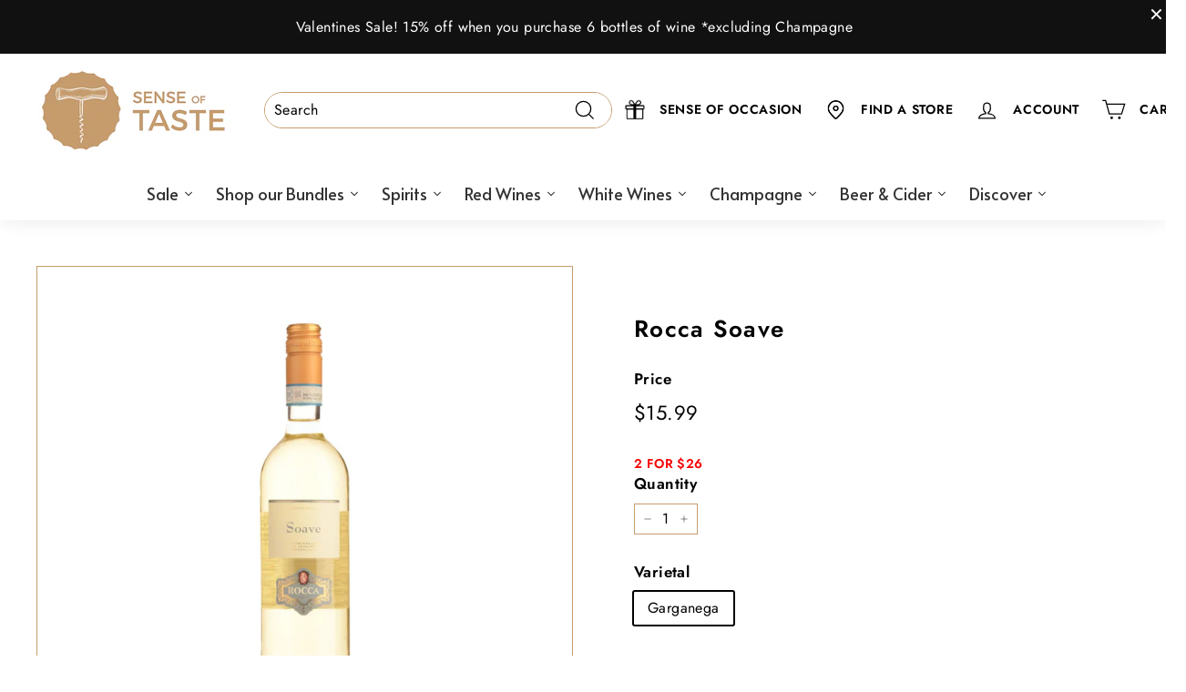

--- FILE ---
content_type: text/html; charset=utf-8
request_url: https://senseoftaste.com.au/apps/discountninja/product/v5.2/data?handle=avanti-6-piece-jumbo-steak-knife-set&version=4
body_size: -394
content:
{
  "Version": "5.9.0",
  "Source": "Shopify",
  "Currency": "AUD",
  "Id": "8939369824480",
  "Handle": "avanti-6-piece-jumbo-steak-knife-set",
  "Price": 7000,
  "CompareAtPrice": 0,
  "Collections": "all-full-price-product,best-selling-collection,collection-full-price,eofy-sale,free-gift-with-purchase",
  "CollectionIds": "407389503712,279494394022,469480603872,469576351968,475651473632",  
  "Tags": "AllProducts,notonsale",
  "Available": false,
  "Variants": [{
   			"Id":47593221521632,
   			"Price":7000,
   			"CompareAtPrice":7000,   			
   			"Available":false,
            "RequiresSellingPlan":false,
			"SellingPlanAllocations": []
   		}]
}

--- FILE ---
content_type: text/html; charset=utf-8
request_url: https://senseoftaste.com.au/apps/discountninja/product/v5.2/data?handle=mystery-bottle&version=4
body_size: -214
content:
{
  "Version": "5.9.0",
  "Source": "Shopify",
  "Currency": "AUD",
  "Id": "8610074591456",
  "Handle": "mystery-bottle",
  "Price": 2599,
  "CompareAtPrice": 0,
  "Collections": "best-selling-collection,free-gift-with-purchase,full-priced-wine-inc-sparkling-and-prosecco-ex-champagne,half-a-dozen,liquor-under-30,new-products-under-30,spirit-overstocked-sale",
  "CollectionIds": "279494394022,475651473632,405647950048,474549453024,470279487712,417382858976,426853630176",  
  "Tags": "notforsale",
  "Available": true,
  "Variants": [{
   			"Id":45970443206880,
   			"Price":2599,
   			"CompareAtPrice":2599,   			
   			"Available":true,
            "RequiresSellingPlan":false,
			"SellingPlanAllocations": []
   		}]
}

--- FILE ---
content_type: application/javascript; charset=utf-8
request_url: https://cdn.jsdelivr.net/npm/favico.js@0.3.10/favico.min.js
body_size: 2807
content:
/**
 * Minified by jsDelivr using Terser v5.37.0.
 * Original file: /npm/favico.js@0.3.10/favico.js
 *
 * Do NOT use SRI with dynamically generated files! More information: https://www.jsdelivr.com/using-sri-with-dynamic-files
 */
/**
 * @license MIT
 * @fileOverview Favico animations
 * @author Miroslav Magda, http://blog.ejci.net
 * @version 0.3.10
 */
!function(){var e=function(e){"use strict";e=e||{};var t,o,n,r,i,a,l,s,h,f,c,d,y,u,w,g,x={bgColor:"#d00",textColor:"#fff",fontFamily:"sans-serif",fontStyle:"bold",type:"circle",position:"down",animation:"slide",elementId:!1,dataUrl:!1,win:window};(y={}).ff="undefined"!=typeof InstallTrigger,y.chrome=!!window.chrome,y.opera=!!window.opera||navigator.userAgent.indexOf("Opera")>=0,y.ie=/*@cc_on!@*/!1,y.safari=Object.prototype.toString.call(window.HTMLElement).indexOf("Constructor")>0,y.supported=y.chrome||y.ff||y.opera;var m=[];c=function(){},s=d=!1;var p={ready:function(){s=!0,p.reset(),c()},reset:function(){s&&(m=[],h=!1,f=!1,a.clearRect(0,0,r,n),a.drawImage(l,0,0,r,n),E.setIcon(i),window.clearTimeout(u),window.clearTimeout(w))}};p.start=function(){if(s&&!f){if(m.length>0){f=!0;var e=function(){["type","animation","bgColor","textColor","fontFamily","fontStyle"].forEach((function(e){e in m[0].options&&(t[e]=m[0].options[e])})),I.run(m[0].options,(function(){h=m[0],f=!1,m.length>0&&(m.shift(),p.start())}),!1)};h?I.run(h.options,(function(){e()}),!0):e()}}};var b={},v=function(e){return e.n="number"==typeof e.n?Math.abs(0|e.n):e.n,e.x=r*e.x,e.y=n*e.y,e.w=r*e.w,e.h=n*e.h,e.len=(""+e.n).length,e};b.circle=function(e){var o=!1;2===(e=v(e)).len?(e.x=e.x-.4*e.w,e.w=1.4*e.w,o=!0):e.len>=3&&(e.x=e.x-.65*e.w,e.w=1.65*e.w,o=!0),a.clearRect(0,0,r,n),a.drawImage(l,0,0,r,n),a.beginPath(),a.font=t.fontStyle+" "+Math.floor(e.h*(e.n>99?.85:1))+"px "+t.fontFamily,a.textAlign="center",o?(a.moveTo(e.x+e.w/2,e.y),a.lineTo(e.x+e.w-e.h/2,e.y),a.quadraticCurveTo(e.x+e.w,e.y,e.x+e.w,e.y+e.h/2),a.lineTo(e.x+e.w,e.y+e.h-e.h/2),a.quadraticCurveTo(e.x+e.w,e.y+e.h,e.x+e.w-e.h/2,e.y+e.h),a.lineTo(e.x+e.h/2,e.y+e.h),a.quadraticCurveTo(e.x,e.y+e.h,e.x,e.y+e.h-e.h/2),a.lineTo(e.x,e.y+e.h/2),a.quadraticCurveTo(e.x,e.y,e.x+e.h/2,e.y)):a.arc(e.x+e.w/2,e.y+e.h/2,e.h/2,0,2*Math.PI),a.fillStyle="rgba("+t.bgColor.r+","+t.bgColor.g+","+t.bgColor.b+","+e.o+")",a.fill(),a.closePath(),a.beginPath(),a.stroke(),a.fillStyle="rgba("+t.textColor.r+","+t.textColor.g+","+t.textColor.b+","+e.o+")","number"==typeof e.n&&e.n>999?a.fillText((e.n>9999?9:Math.floor(e.n/1e3))+"k+",Math.floor(e.x+e.w/2),Math.floor(e.y+e.h-.2*e.h)):a.fillText(e.n,Math.floor(e.x+e.w/2),Math.floor(e.y+e.h-.15*e.h)),a.closePath()},b.rectangle=function(e){2===(e=v(e)).len?(e.x=e.x-.4*e.w,e.w=1.4*e.w):e.len>=3&&(e.x=e.x-.65*e.w,e.w=1.65*e.w),a.clearRect(0,0,r,n),a.drawImage(l,0,0,r,n),a.beginPath(),a.font=t.fontStyle+" "+Math.floor(e.h*(e.n>99?.9:1))+"px "+t.fontFamily,a.textAlign="center",a.fillStyle="rgba("+t.bgColor.r+","+t.bgColor.g+","+t.bgColor.b+","+e.o+")",a.fillRect(e.x,e.y,e.w,e.h),a.fillStyle="rgba("+t.textColor.r+","+t.textColor.g+","+t.textColor.b+","+e.o+")","number"==typeof e.n&&e.n>999?a.fillText((e.n>9999?9:Math.floor(e.n/1e3))+"k+",Math.floor(e.x+e.w/2),Math.floor(e.y+e.h-.2*e.h)):a.fillText(e.n,Math.floor(e.x+e.w/2),Math.floor(e.y+e.h-.15*e.h)),a.closePath()};function C(e){if(e.paused||e.ended||d)return!1;try{a.clearRect(0,0,r,n),a.drawImage(e,0,0,r,n)}catch(e){}w=setTimeout((function(){C(e)}),I.duration),E.setIcon(i)}var E={};function M(e){e=e.replace(/^#?([a-f\d])([a-f\d])([a-f\d])$/i,(function(e,t,o,n){return t+t+o+o+n+n}));var t=/^#?([a-f\d]{2})([a-f\d]{2})([a-f\d]{2})$/i.exec(e);return!!t&&{r:parseInt(t[1],16),g:parseInt(t[2],16),b:parseInt(t[3],16)}}function A(e,t){var o,n={};for(o in e)n[o]=e[o];for(o in t)n[o]=t[o];return n}E.getIcon=function(){var e=!1;return t.element?e=t.element:t.elementId?(e=g.getElementById(t.elementId)).setAttribute("href",e.getAttribute("src")):(e=function(){for(var e=g.getElementsByTagName("head")[0].getElementsByTagName("link"),t=e.length-1;t>=0;t--)if(/(^|\s)icon(\s|$)/i.test(e[t].getAttribute("rel")))return e[t];return!1}(),!1===e&&((e=g.createElement("link")).setAttribute("rel","icon"),g.getElementsByTagName("head")[0].appendChild(e))),e.setAttribute("type","image/png"),e},E.setIcon=function(e){var n=e.toDataURL("image/png");if(t.dataUrl&&t.dataUrl(n),t.element)t.element.setAttribute("href",n),t.element.setAttribute("src",n);else if(t.elementId){var r=g.getElementById(t.elementId);r.setAttribute("href",n),r.setAttribute("src",n)}else if(y.ff||y.opera){var i=o;o=g.createElement("link"),y.opera&&o.setAttribute("rel","icon"),o.setAttribute("rel","icon"),o.setAttribute("type","image/png"),g.getElementsByTagName("head")[0].appendChild(o),o.setAttribute("href",n),i.parentNode&&i.parentNode.removeChild(i)}else o.setAttribute("href",n)};var I={duration:40,types:{}};return I.types.fade=[{x:.4,y:.4,w:.6,h:.6,o:0},{x:.4,y:.4,w:.6,h:.6,o:.1},{x:.4,y:.4,w:.6,h:.6,o:.2},{x:.4,y:.4,w:.6,h:.6,o:.3},{x:.4,y:.4,w:.6,h:.6,o:.4},{x:.4,y:.4,w:.6,h:.6,o:.5},{x:.4,y:.4,w:.6,h:.6,o:.6},{x:.4,y:.4,w:.6,h:.6,o:.7},{x:.4,y:.4,w:.6,h:.6,o:.8},{x:.4,y:.4,w:.6,h:.6,o:.9},{x:.4,y:.4,w:.6,h:.6,o:1}],I.types.none=[{x:.4,y:.4,w:.6,h:.6,o:1}],I.types.pop=[{x:1,y:1,w:0,h:0,o:1},{x:.9,y:.9,w:.1,h:.1,o:1},{x:.8,y:.8,w:.2,h:.2,o:1},{x:.7,y:.7,w:.3,h:.3,o:1},{x:.6,y:.6,w:.4,h:.4,o:1},{x:.5,y:.5,w:.5,h:.5,o:1},{x:.4,y:.4,w:.6,h:.6,o:1}],I.types.popFade=[{x:.75,y:.75,w:0,h:0,o:0},{x:.65,y:.65,w:.1,h:.1,o:.2},{x:.6,y:.6,w:.2,h:.2,o:.4},{x:.55,y:.55,w:.3,h:.3,o:.6},{x:.5,y:.5,w:.4,h:.4,o:.8},{x:.45,y:.45,w:.5,h:.5,o:.9},{x:.4,y:.4,w:.6,h:.6,o:1}],I.types.slide=[{x:.4,y:1,w:.6,h:.6,o:1},{x:.4,y:.9,w:.6,h:.6,o:1},{x:.4,y:.9,w:.6,h:.6,o:1},{x:.4,y:.8,w:.6,h:.6,o:1},{x:.4,y:.7,w:.6,h:.6,o:1},{x:.4,y:.6,w:.6,h:.6,o:1},{x:.4,y:.5,w:.6,h:.6,o:1},{x:.4,y:.4,w:.6,h:.6,o:1}],I.run=function(e,o,n,r){var a=I.types[g.hidden||g.msHidden||g.webkitHidden||g.mozHidden?"none":t.animation];r=!0===n?void 0!==r?r:a.length-1:void 0!==r?r:0,o=o||function(){},r<a.length&&r>=0?(b[t.type](A(e,a[r])),u=setTimeout((function(){n?r-=1:r+=1,I.run(e,o,n,r)}),I.duration),E.setIcon(i)):o()},function(){(t=A(x,e)).bgColor=M(t.bgColor),t.textColor=M(t.textColor),t.position=t.position.toLowerCase(),t.animation=I.types[""+t.animation]?t.animation:x.animation,g=t.win.document;var s=t.position.indexOf("up")>-1,h=t.position.indexOf("left")>-1;if(s||h)for(var f=0;f<I.types[""+t.animation].length;f++){var c=I.types[""+t.animation][f];s&&(c.y<.6?c.y=c.y-.4:c.y=c.y-2*c.y+(1-c.w)),h&&(c.x<.6?c.x=c.x-.4:c.x=c.x-2*c.x+(1-c.h)),I.types[""+t.animation][f]=c}t.type=b[""+t.type]?t.type:x.type,o=E.getIcon(),i=document.createElement("canvas"),l=document.createElement("img"),o.hasAttribute("href")?(l.setAttribute("crossOrigin","anonymous"),l.onload=function(){n=l.height>0?l.height:32,r=l.width>0?l.width:32,i.height=n,i.width=r,a=i.getContext("2d"),p.ready()},l.setAttribute("src",o.getAttribute("href"))):(l.onload=function(){n=32,r=32,l.height=n,l.width=r,i.height=n,i.width=r,a=i.getContext("2d"),p.ready()},l.setAttribute("src",""))}(),{badge:function(e,t){t=("string"==typeof t?{animation:t}:t)||{},c=function(){try{if("number"==typeof e?e>0:""!==e){var o={type:"badge",options:{n:e}};if("animation"in t&&I.types[""+t.animation]&&(o.options.animation=""+t.animation),"type"in t&&b[""+t.type]&&(o.options.type=""+t.type),["bgColor","textColor"].forEach((function(e){e in t&&(o.options[e]=M(t[e]))})),["fontStyle","fontFamily"].forEach((function(e){e in t&&(o.options[e]=t[e])})),m.push(o),m.length>100)throw new Error("Too many badges requests in queue.");p.start()}else p.reset()}catch(e){throw new Error("Error setting badge. Message: "+e.message)}},s&&c()},video:function(e){c=function(){try{if("stop"===e)return d=!0,p.reset(),void(d=!1);e.addEventListener("play",(function(){C(this)}),!1)}catch(e){throw new Error("Error setting video. Message: "+e.message)}},s&&c()},image:function(e){c=function(){try{var t=e.width,o=e.height,l=document.createElement("img"),s=t/r<o/n?t/r:o/n;l.setAttribute("crossOrigin","anonymous"),l.onload=function(){a.clearRect(0,0,r,n),a.drawImage(l,0,0,r,n),E.setIcon(i)},l.setAttribute("src",e.getAttribute("src")),l.height=o/s,l.width=t/s}catch(e){throw new Error("Error setting image. Message: "+e.message)}},s&&c()},webcam:function(e){if(window.URL&&window.URL.createObjectURL||(window.URL=window.URL||{},window.URL.createObjectURL=function(e){return e}),y.supported){var t=!1;navigator.getUserMedia=navigator.getUserMedia||navigator.oGetUserMedia||navigator.msGetUserMedia||navigator.mozGetUserMedia||navigator.webkitGetUserMedia,c=function(){try{if("stop"===e)return d=!0,p.reset(),void(d=!1);(t=document.createElement("video")).width=r,t.height=n,navigator.getUserMedia({video:!0,audio:!1},(function(e){t.src=URL.createObjectURL(e),t.play(),C(t)}),(function(){}))}catch(e){throw new Error("Error setting webcam. Message: "+e.message)}},s&&c()}},reset:p.reset,browser:{supported:y.supported}}};"undefined"!=typeof define&&define.amd?define([],(function(){return e})):"undefined"!=typeof module&&module.exports?module.exports=e:this.Favico=e}();
//# sourceMappingURL=/sm/c8079bd0f58115f4760ed80fa3b68791f7386f431f976ea4a0d4c4b37b6c9bac.map

--- FILE ---
content_type: text/javascript
request_url: https://cdn.shopify.com/extensions/019a747a-77a1-73e6-b586-73bf03f82fcf/favicart-theme-extension-10/assets/utils-vHDzxnhi.js
body_size: -257
content:
const a=e=>({UP:"up",DOWN:"down",LEFT:"left",UPLEFT:"upleft"})[e==null?void 0:e.toUpperCase()]||"up",o=e=>({SLIDE:"slide",FADE:"fade",POP:"pop",NONE:"none",POPFADE:"popFade"})[e==null?void 0:e.toUpperCase()]||"none",t=e=>({RECTANGLE:"rectangle",CIRCLE:"circle"})[e==null?void 0:e.toUpperCase()]||"rectangle";export{a,t as b,o as m};


--- FILE ---
content_type: text/javascript; charset=utf-8
request_url: https://senseoftaste.com.au/products/rocca-soave.js
body_size: -59
content:
{"id":7966408507616,"title":"Rocca Soave","handle":"rocca-soave","description":"\u003cmeta charset=\"utf-8\"\u003e\u003cspan data-mce-fragment=\"1\"\u003eStraw yellow coloured wine with greenish highlights. Its perfumes are delicate and fresh with notes of citrus fruits. Its taste is dry, harmonious with a pleasant bitter aftertaste\u003c\/span\u003e\u003cbr\u003e","published_at":"2024-05-17T14:11:25+10:00","created_at":"2022-12-28T14:26:58+10:00","vendor":"Rocca","type":"International Whites","tags":["2FOR26","AllProducts","feed-cl1-SOT_Full_Price","FORTNIGHTLY","FullPricedWines","SOTMULTIBUY","White wine","Wine"],"price":1599,"price_min":1599,"price_max":1599,"available":true,"price_varies":false,"compare_at_price":0,"compare_at_price_min":0,"compare_at_price_max":0,"compare_at_price_varies":false,"variants":[{"id":43764255228128,"title":"Garganega \/ Veneto \/ 750ml","option1":"Garganega","option2":"Veneto","option3":"750ml","sku":"231730","requires_shipping":true,"taxable":true,"featured_image":{"id":38425567822048,"product_id":7966408507616,"position":1,"created_at":"2022-12-28T14:30:10+10:00","updated_at":"2025-05-09T23:36:25+10:00","alt":null,"width":2048,"height":2048,"src":"https:\/\/cdn.shopify.com\/s\/files\/1\/0525\/9087\/0694\/products\/RoccaSoave.jpg?v=1746797785","variant_ids":[43764255228128]},"available":true,"name":"Rocca Soave - Garganega \/ Veneto \/ 750ml","public_title":"Garganega \/ Veneto \/ 750ml","options":["Garganega","Veneto","750ml"],"price":1599,"weight":1300,"compare_at_price":0,"inventory_management":"shopify","barcode":"8.00529E+12","featured_media":{"alt":null,"id":31019218501856,"position":1,"preview_image":{"aspect_ratio":1.0,"height":2048,"width":2048,"src":"https:\/\/cdn.shopify.com\/s\/files\/1\/0525\/9087\/0694\/products\/RoccaSoave.jpg?v=1746797785"}},"requires_selling_plan":false,"selling_plan_allocations":[]}],"images":["\/\/cdn.shopify.com\/s\/files\/1\/0525\/9087\/0694\/products\/RoccaSoave.jpg?v=1746797785"],"featured_image":"\/\/cdn.shopify.com\/s\/files\/1\/0525\/9087\/0694\/products\/RoccaSoave.jpg?v=1746797785","options":[{"name":"Varietal","position":1,"values":["Garganega"]},{"name":"Region","position":2,"values":["Veneto"]},{"name":"Size","position":3,"values":["750ml"]}],"url":"\/products\/rocca-soave","media":[{"alt":null,"id":31019218501856,"position":1,"preview_image":{"aspect_ratio":1.0,"height":2048,"width":2048,"src":"https:\/\/cdn.shopify.com\/s\/files\/1\/0525\/9087\/0694\/products\/RoccaSoave.jpg?v=1746797785"},"aspect_ratio":1.0,"height":2048,"media_type":"image","src":"https:\/\/cdn.shopify.com\/s\/files\/1\/0525\/9087\/0694\/products\/RoccaSoave.jpg?v=1746797785","width":2048}],"requires_selling_plan":false,"selling_plan_groups":[]}